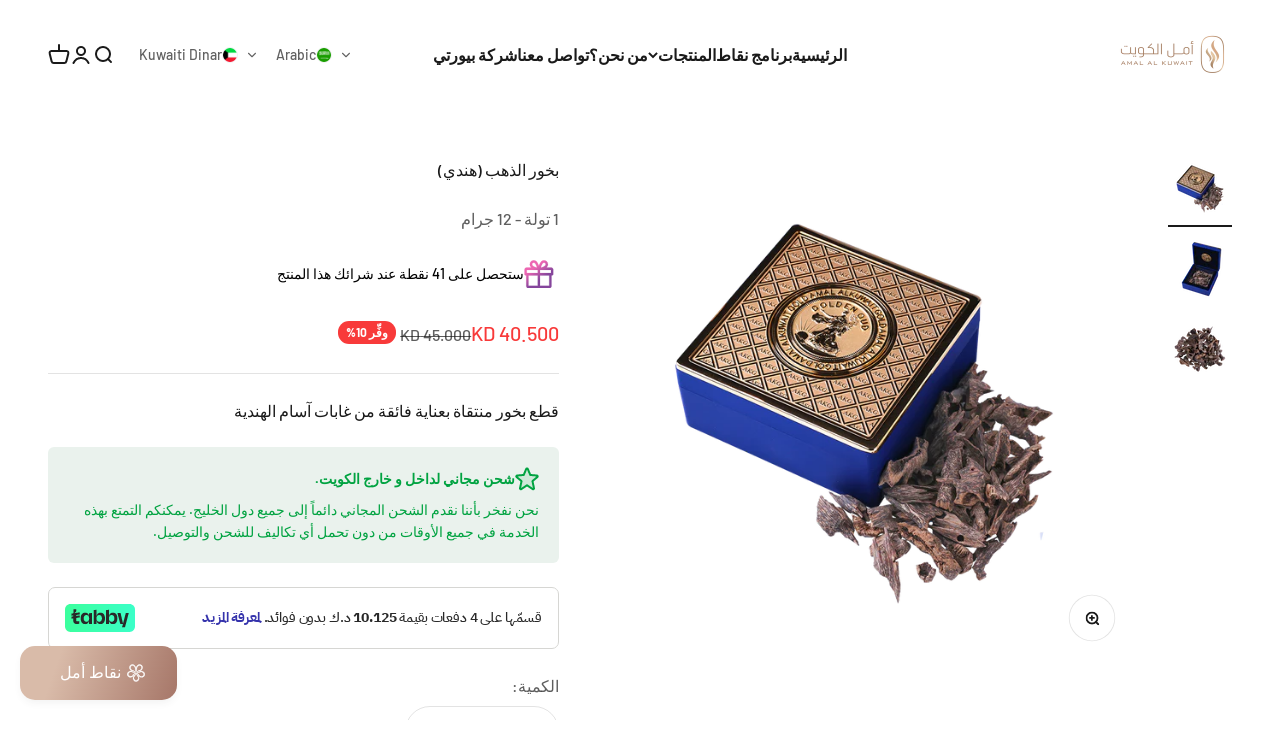

--- FILE ---
content_type: text/plain; charset=utf-8
request_url: https://checkout.tabby.ai/widgets/api/web
body_size: -5
content:
{"aid":"0191b85d-76f0-5d43-6510-ea30c547de30","experiments":{"entity_id":"4d347ebb-711c-4b6b-96e8-272d79f67f0b"}}